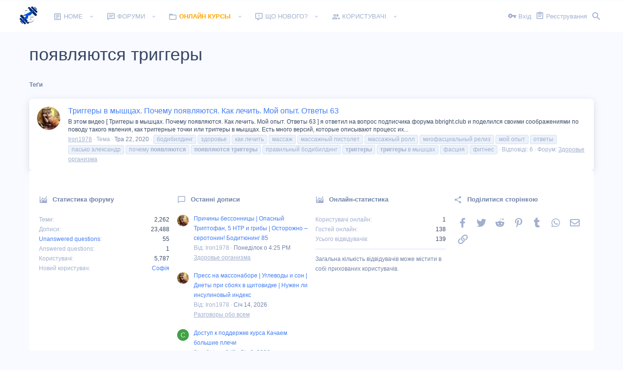

--- FILE ---
content_type: text/html; charset=utf-8
request_url: https://bbright.club/tags/pojavljajutsja-triggery/
body_size: 15596
content:
<!DOCTYPE html>









	
	





	
	


















	



















	











	































	



























	






	




































<html id="XF" lang="uk-UA" dir="LTR"
	  style="font-size: 62.5%;"
	  data-app="public"
	  data-template="tag_view"
	  data-container-key=""
	  data-content-key=""
	  data-logged-in="false"
	  data-cookie-prefix="xf_"
	  data-csrf="1769310872,7b743023ddc3a86fd3632020e247bdb8"
	  class="has-no-js template-tag_view  uix_page--fixed  uix_hasCrumbs"
	   data-run-jobs="">
	<head>
		<meta charset="utf-8" />
		<meta http-equiv="X-UA-Compatible" content="IE=Edge" />
		<meta name="viewport" content="width=device-width, initial-scale=1, viewport-fit=cover">

		

		
	<title>появляются триггеры | Правильный Бодибилдинг — Форум</title>


		

		
			
	
	
	<meta property="og:site_name" content="Правильный Бодибилдинг — Форум" />


		
		
			
	
	
	<meta property="og:type" content="website" />


		
		
			
	
	
	
		<meta property="og:title" content="появляются триггеры" />
		<meta property="twitter:title" content="появляются триггеры" />
	


		
		
		
			
	
	
	<meta property="og:url" content="https://bbright.club/tags/pojavljajutsja-triggery/" />


		
		

		
			<meta name="theme-color" content="#417df5" />
			<meta name="msapplication-TileColor" content="rgb(65, 125, 245)">
		

		
	

	


	<link rel="preload" href="/styles/fonts/fa/fa-regular-400.woff2?_v=5.14.0" as="font" type="font/woff2" crossorigin="anonymous" />


	<link rel="preload" href="/styles/fonts/fa/fa-solid-900.woff2?_v=5.14.0" as="font" type="font/woff2" crossorigin="anonymous" />


<link rel="preload" href="/styles/fonts/fa/fa-brands-400.woff2?_v=5.14.0" as="font" type="font/woff2" crossorigin="anonymous" />

	
		
	

	<link rel="stylesheet" href="/css.php?css=public%3Anormalize.css%2Cpublic%3Afa.css%2Cpublic%3Acore.less%2Cpublic%3Aapp.less&amp;s=15&amp;l=3&amp;d=1758466212&amp;k=ea51f44bc366997dfd2a245e0006363c63dcffa0" />

	
		
			<link rel="stylesheet" href="/styles/io/fonts/icons/material-icons/css/materialdesignicons.min.css" />	
		
	
	
	<link rel="stylesheet" href="/css.php?css=public%3Ashare_controls.less%2Cpublic%3Auix_extendedFooter.less%2Cpublic%3Auix_socialMedia.less%2Cpublic%3Aextra.less&amp;s=15&amp;l=3&amp;d=1758466212&amp;k=c9f3ac2ece13650afb8c7231a8b7a9c376adb9ea" />

	
	
		<script src="/js/xf/preamble.min.js?_v=3b3441de"></script>
	
	
	<meta name="apple-mobile-web-app-capable" content="yes">


		
			<link rel="icon" type="image/png" href="https://bbright.club/styles/io/images/favicon-32x32.png" sizes="32x32" />
		
		
		

		

		

	</head>

	<body data-template="tag_view">
		<style>
	.uix_headerContainer .p-navSticky.is-sticky {
		top: 0 !important;
	}

	

	
	

	
	
	
		
	

	

	
		
	

		
		
		.uix_mainTabBar {top: 0px !important;}
		.uix_stickyBodyElement:not(.offCanvasMenu) {
			top: 20px !important;
			min-height: calc(100vh - 20px) !important;
		}
		.uix_sidebarInner .uix_sidebar--scroller {margin-top: 20px;}
		.uix_sidebarInner {margin-top: -20px;}
		.p-body-sideNavInner .uix_sidebar--scroller {margin-top: 20px;}
		.p-body-sideNavInner {margin-top: -20px;}
		.uix_stickyCategoryStrips {top: 20px !important;}
		#XF .u-anchorTarget {
			height: 20px;
			margin-top: -20px;
		}
	
		

		
			@media (max-width: $uix_sidebarBreakpoint) {
		
				.p-sectionLinks {display: none;}

				

				.uix_mainTabBar {top: 0px !important;}
				.uix_stickyBodyElement:not(.offCanvasMenu) {
					top: 20px !important;
					min-height: calc(100vh - 20px) !important;
				}
				.uix_sidebarInner .uix_sidebar--scroller {margin-top: 20px;}
				.uix_sidebarInner {margin-top: -20px;}
				.p-body-sideNavInner .uix_sidebar--scroller {margin-top: 20px;}
				.p-body-sideNavInner {margin-top: -20px;}
				.uix_stickyCategoryStrips {top: 20px !important;}
				#XF .u-anchorTarget {
					height: 20px;
					margin-top: -20px;
				}

				
		
			}
		
	

	.uix_sidebarNav .uix_sidebar--scroller {max-height: calc(100vh - 20px);}
	
	
</style>




		<div id="jumpToTop"></div>

		

		<div class="uix_pageWrapper--fixed">
			<div class="p-pageWrapper" id="top">

				<div class="uix_headerContainer">
					<div class="uix_headerContainer--stickyFix"></div>
					
	
	



					

					

					
						
						
							<header class="p-header" id="header">
								<div class="p-header-inner">
									
						
							<div class="p-header-content">
								
									
										
	
	<div class="p-header-logo p-header-logo--image">
		<a class="uix_logo" href="/">
			
				<img src="/styles/io/images/bbright.png"
					 alt="Правильный Бодибилдинг — Форум"
					 srcset="/styles/io/images/bbright_big.png 2x" />
				
		</a>
		
			<a class="uix_logoSmall" href="/">
				<img src="/styles/io/images/uix-brandmark.png"
					 alt="Правильный Бодибилдинг — Форум"
					 />
			</a>
		
	</div>


									

									
										<div class="p-nav-opposite">
											
												
		
			
				
				
					<div class="p-navgroup p-discovery">
						
							
	

							
	
		
		
			<div class="uix_searchBar">
				<div class="uix_searchBarInner">
					<form action="/search/search" method="post" class="uix_searchForm" data-xf-init="quick-search">
						<a class="uix_search--close">
							<i class="fa--xf far fa-window-close uix_icon uix_icon--close" aria-hidden="true"></i>
						</a>
						<input type="text" class="input js-uix_syncValue uix_searchInput uix_searchDropdown__trigger" autocomplete="off" data-uixsync="search" name="keywords" placeholder="Пошук…" aria-label="Пошук" data-menu-autofocus="true" />
						<a href="/search/"
						   class="uix_search--settings u-ripple"
						   data-xf-key="/"
						   aria-label="Пошук"
						   aria-expanded="false"
						   aria-haspopup="true"
						   title="Пошук">
							<i class="fa--xf far fa-cog uix_icon uix_icon--settings" aria-hidden="true"></i>
						</a>
						<span class=" uix_searchIcon">
							<i class="fa--xf far fa-search uix_icon uix_icon--search" aria-hidden="true"></i>
						</span>
						<input type="hidden" name="_xfToken" value="1769310872,7b743023ddc3a86fd3632020e247bdb8" />
					</form>
				</div>

				
					<a class="uix_searchIconTrigger p-navgroup-link p-navgroup-link--iconic p-navgroup-link--search u-ripple"
					   aria-label="Пошук"
					   aria-expanded="false"
					   aria-haspopup="true"
					   title="Пошук">
						<i aria-hidden="true"></i>
					</a>
				

				
					<a href="/search/"
					   class="p-navgroup-link p-navgroup-link--iconic p-navgroup-link--search u-ripple js-uix_minimalSearch__target"
					   data-xf-click="menu"
					   aria-label="Пошук"
					   aria-expanded="false"
					   aria-haspopup="true"
					   title="Пошук">
						<i aria-hidden="true"></i>
					</a>
				

				<div class="menu menu--structural menu--wide" data-menu="menu" aria-hidden="true">
					<form action="/search/search" method="post"
						  class="menu-content"
						  data-xf-init="quick-search">
						<h3 class="menu-header">Пошук</h3>
						
						<div class="menu-row">
							
								<input type="text" class="input js-uix_syncValue" name="keywords" data-uixsync="search" placeholder="Пошук…" aria-label="Пошук" data-menu-autofocus="true" />
							
						</div>

						
						<div class="menu-row">
							<label class="iconic"><input type="checkbox"  name="c[title_only]" value="1" /><i aria-hidden="true"></i><span class="iconic-label">Шукати лише в заголовках</span></label>

						</div>
						
						<div class="menu-row">
							<div class="inputGroup">
								<span class="inputGroup-text" id="ctrl_search_menu_by_member">Від:</span>
								<input type="text" class="input" name="c[users]" data-xf-init="auto-complete" placeholder="Користувач" aria-labelledby="ctrl_search_menu_by_member" />
							</div>
						</div>
						<div class="menu-footer">
							<span class="menu-footer-controls">
								<button type="submit" class="button--primary button button--icon button--icon--search"><span class="button-text">Пошук</span></button>
								<a href="/search/" class="button"><span class="button-text">Розширений пошук…</span></a>
							</span>
						</div>

						<input type="hidden" name="_xfToken" value="1769310872,7b743023ddc3a86fd3632020e247bdb8" />
					</form>
				</div>


				<div class="menu menu--structural menu--wide uix_searchDropdown__menu" aria-hidden="true">
					<form action="/search/search" method="post"
						  class="menu-content"
						  data-xf-init="quick-search">
						
						
							<input name="keywords"
								   class="js-uix_syncValue"
								   data-uixsync="search"
								   placeholder="Пошук…"
								   aria-label="Пошук"
								   type="hidden" />
						

						
						<div class="menu-row">
							<label class="iconic"><input type="checkbox"  name="c[title_only]" value="1" /><i aria-hidden="true"></i><span class="iconic-label">Шукати лише в заголовках</span></label>

						</div>
						
						<div class="menu-row">
							<div class="inputGroup">
								<span class="inputGroup-text">Від:</span>
								<input class="input" name="c[users]" data-xf-init="auto-complete" placeholder="Користувач" />
							</div>
						</div>
						<div class="menu-footer">
							<span class="menu-footer-controls">
								<button type="submit" class="button--primary button button--icon button--icon--search"><span class="button-text">Пошук</span></button>
								<a href="/search/" class="button" rel="nofollow"><span class="button-text">Advanced…</span></a>
							</span>
						</div>

						<input type="hidden" name="_xfToken" value="1769310872,7b743023ddc3a86fd3632020e247bdb8" />
					</form>
				</div>
			</div>
		
	
	

						
					</div>
				
				
	

			
		
	
											
										</div>
									
								
							</div>
						
					
								</div>
							</header>
						
					
					

					
					
					

					
						
						<nav class="p-nav">
							<div class="p-nav-inner">
								
									
									
										
									
									<a class="p-nav-menuTrigger  badgeContainer" data-badge="0" data-xf-click="off-canvas" data-menu=".js-headerOffCanvasMenu" role="button" tabindex="0">
										<i aria-hidden="true"></i>
										<span class="p-nav-menuText">Меню</span>
									</a>
									
								

								
	
	<div class="p-header-logo p-header-logo--image">
		<a class="uix_logo" href="/">
			
				<img src="/styles/io/images/bbright.png"
					 alt="Правильный Бодибилдинг — Форум"
					 srcset="/styles/io/images/bbright_big.png 2x" />
				
		</a>
		
			<a class="uix_logoSmall" href="/">
				<img src="/styles/io/images/uix-brandmark.png"
					 alt="Правильный Бодибилдинг — Форум"
					 />
			</a>
		
	</div>



								
									
										<div class="p-nav-scroller hScroller" data-xf-init="h-scroller" data-auto-scroll=".p-navEl.is-selected">
											<div class="hScroller-scroll">
												<ul class="p-nav-list js-offCanvasNavSource">
													
														<li>
															
	<div class="p-navEl u-ripple " data-has-children="true">
		
			
				
	
	<a href="/"
			class="p-navEl-link p-navEl-link--splitMenu "
			
			
			data-nav-id="EWRporta"><span>Home</span></a>

				
					<a data-xf-key="1"
					   data-xf-click="menu"
					   data-menu-pos-ref="< .p-navEl"
					   class="p-navEl-splitTrigger"
					   role="button"
					   tabindex="0"
					   aria-label="Toggle expanded"
					   aria-expanded="false"
					   aria-haspopup="true">
					</a>
				
				
			
				
					<div class="menu menu--structural" data-menu="menu" aria-hidden="true">
						<div class="menu-content">
							
								
	
	
	<a href="/whats-new/"
			class="menu-linkRow u-indentDepth0 js-offCanvasCopy "
			
			
			data-nav-id="EWRporta_whatsnaw"><span>What's new</span></a>

	

							
								
	
	
	<a href="/whats-new/latest-activity"
			class="menu-linkRow u-indentDepth0 js-offCanvasCopy "
			 rel="nofollow"
			
			data-nav-id="EWRporta_latest"><span>Latest activity</span></a>

	

							
								
	
	
	<a href="/ewr-porta/authors/"
			class="menu-linkRow u-indentDepth0 js-offCanvasCopy "
			
			
			data-nav-id="EWRporta_authors"><span>Authors</span></a>

	

							
								
	
	
	<a href="https://bbright.club/pages/support/"
			class="menu-linkRow u-indentDepth0 js-offCanvasCopy "
			
			
			data-nav-id="support"><span>Контакты</span></a>

	

							
								
	
	
	<a href="https://bbright.club/pages/rules/"
			class="menu-linkRow u-indentDepth0 js-offCanvasCopy "
			
			
			data-nav-id="rules"><span>Правила</span></a>

	

							
						</div>
					</div>
				
			
			
			
		
			
	
</div>

														</li>
													
														<li>
															
	<div class="p-navEl u-ripple " data-has-children="true">
		
			
				
	
	<a href="/forum/"
			class="p-navEl-link p-navEl-link--splitMenu "
			
			
			data-nav-id="forums"><span>Форуми</span></a>

				
					<a data-xf-key="2"
					   data-xf-click="menu"
					   data-menu-pos-ref="< .p-navEl"
					   class="p-navEl-splitTrigger"
					   role="button"
					   tabindex="0"
					   aria-label="Toggle expanded"
					   aria-expanded="false"
					   aria-haspopup="true">
					</a>
				
				
			
				
					<div class="menu menu--structural" data-menu="menu" aria-hidden="true">
						<div class="menu-content">
							
								
	
	
	<a href="/whats-new/posts/"
			class="menu-linkRow u-indentDepth0 js-offCanvasCopy "
			
			
			data-nav-id="newPosts"><span>Нові дописи</span></a>

	

							
								
	
	
	<a href="/search/?type=post"
			class="menu-linkRow u-indentDepth0 js-offCanvasCopy "
			
			
			data-nav-id="searchForums"><span>Пошук дописів</span></a>

	

							
						</div>
					</div>
				
			
			
			
		
			
	
</div>

														</li>
													
														<li>
															
	<div class="p-navEl u-ripple " data-has-children="true">
		
			
				
	
	<a href="https://bbright.one/vsekursytrenirovokpasko"
			class="p-navEl-link p-navEl-link--splitMenu "
			
			
			data-nav-id="online"><span><font color="orange"> <strong>Онлайн курсы</strong></font></span></a>

				
					<a data-xf-key="3"
					   data-xf-click="menu"
					   data-menu-pos-ref="< .p-navEl"
					   class="p-navEl-splitTrigger"
					   role="button"
					   tabindex="0"
					   aria-label="Toggle expanded"
					   aria-expanded="false"
					   aria-haspopup="true">
					</a>
				
				
			
				
					<div class="menu menu--structural" data-menu="menu" aria-hidden="true">
						<div class="menu-content">
							
								
	
	
	<a href="https://bbright.one/"
			class="menu-linkRow u-indentDepth0 js-offCanvasCopy "
			
			
			data-nav-id="kniga"><span><font color="#006699"> <strong>Книга От чего растут мышцы на самом деле</strong></font></span></a>

	

							
								
	
	
	<a href="https://bbright.one/pereformat_2"
			class="menu-linkRow u-indentDepth0 js-offCanvasCopy "
			
			
			data-nav-id="pereformat_2"><span><font color="red"> <strong>Переформатирование 2.0</strong></font></span></a>

	

							
								
	
	
	<a href="https://bbright.one/ryvok_2"
			class="menu-linkRow u-indentDepth0 js-offCanvasCopy "
			
			
			data-nav-id="rivok2"><span><font color="#006459"> <strong>Рывок 2.0</strong></font></span></a>

	

							
								
	
	
	<a href="https://bbright.one/ukrainskaya_shkola_2"
			class="menu-linkRow u-indentDepth0 js-offCanvasCopy "
			
			
			data-nav-id="ukrainskaya_shkola_2"><span><font color="#006459"> <strong>Украинская школа 2.0</strong></font></span></a>

	

							
								
	
	
	<a href="https://bbright.one/transformation2"
			class="menu-linkRow u-indentDepth0 js-offCanvasCopy "
			
			
			data-nav-id="transformation2"><span><font color="#cc0033"> <strong>Трансформация 2.0</strong></font></span></a>

	

							
								
	
	
	<a href="https://bbright.one/home_training"
			class="menu-linkRow u-indentDepth0 js-offCanvasCopy "
			
			
			data-nav-id="home_training"><span><font color="39224F"> <strong>Домашняя качалка</strong></font></span></a>

	

							
								
	
	
	<a href="https://bbright.one/biceps_triceps"
			class="menu-linkRow u-indentDepth0 js-offCanvasCopy "
			
			
			data-nav-id="biceps_triceps"><span><font color="#ff8d00"> <strong>Бицепс и трицепс</strong></font></span></a>

	

							
								
	
	
	<a href="https://bbright.one/golen"
			class="menu-linkRow u-indentDepth0 js-offCanvasCopy "
			
			
			data-nav-id="golen"><span><font color="#0066cc"> <strong>Как накачать Голень</strong></font></span></a>

	

							
								
	
	
	<a href="https://bbright.one/kachaemplechi"
			class="menu-linkRow u-indentDepth0 js-offCanvasCopy "
			
			
			data-nav-id="kachaemplechi"><span><font color="#009933"> <strong>Качаем плечи</strong></font></span></a>

	

							
								
	
	
	<a href="https://bbright.one/spin-on"
			class="menu-linkRow u-indentDepth0 js-offCanvasCopy "
			
			
			data-nav-id="spin_on"><span><font color="red"> <strong>СПИН-ON</strong></font></span></a>

	

							
								
	
	
	<a href="https://bbright.one/pravilnoe_pitanie"
			class="menu-linkRow u-indentDepth0 js-offCanvasCopy "
			
			
			data-nav-id="pravilnoe_pitanie"><span><font color="20495e"> <strong>Правильное питание</strong></font></span></a>

	

							
								
	
	
	<a href="https://bbright.one/neuromuscular_system"
			class="menu-linkRow u-indentDepth0 js-offCanvasCopy "
			
			
			data-nav-id="neuromuscular_system"><span><font color="20495e"> <strong>Семинар Нейромышечная система</strong></font></span></a>

	

							
								
	
	
	<a href="https://bbright.one/stroinyshka"
			class="menu-linkRow u-indentDepth0 js-offCanvasCopy "
			
			
			data-nav-id="stroinyshka"><span><font color="#cc33ff"> <strong>Стройняшка для девушек</strong></font></span></a>

	

							
								
	
	
	<a href="https://bbright.one/pop_art"
			class="menu-linkRow u-indentDepth0 js-offCanvasCopy "
			
			
			data-nav-id="pop_art"><span><font color="#cc33ff"> <strong>ПОП-АРТ. Формируем красивые ягодицы</strong></font></span></a>

	

							
						</div>
					</div>
				
			
			
			
		
			
	
</div>

														</li>
													
														<li>
															
	<div class="p-navEl u-ripple " data-has-children="true">
		
			
				
	
	<a href="/whats-new/"
			class="p-navEl-link p-navEl-link--splitMenu "
			
			
			data-nav-id="whatsNew"><span>Що нового?</span></a>

				
					<a data-xf-key="4"
					   data-xf-click="menu"
					   data-menu-pos-ref="< .p-navEl"
					   class="p-navEl-splitTrigger"
					   role="button"
					   tabindex="0"
					   aria-label="Toggle expanded"
					   aria-expanded="false"
					   aria-haspopup="true">
					</a>
				
				
			
				
					<div class="menu menu--structural" data-menu="menu" aria-hidden="true">
						<div class="menu-content">
							
								
	
	
	<a href="/whats-new/posts/"
			class="menu-linkRow u-indentDepth0 js-offCanvasCopy "
			 rel="nofollow"
			
			data-nav-id="whatsNewPosts"><span>Нові дописи</span></a>

	

							
								
	
	
	<a href="/whats-new/profile-posts/"
			class="menu-linkRow u-indentDepth0 js-offCanvasCopy "
			 rel="nofollow"
			
			data-nav-id="whatsNewProfilePosts"><span>Нові записи профілів</span></a>

	

							
								
	
	
	<a href="/whats-new/latest-activity"
			class="menu-linkRow u-indentDepth0 js-offCanvasCopy "
			 rel="nofollow"
			
			data-nav-id="latestActivity"><span>Остання активність</span></a>

	

							
								
	
	
	<a href="/whats-new/thread-ratings/"
			class="menu-linkRow u-indentDepth0 js-offCanvasCopy "
			 rel="nofollow"
			
			data-nav-id="BRATR_newThreadRatings"><span>New Thread Ratings</span></a>

	

							
						</div>
					</div>
				
			
			
			
		
			
	
</div>

														</li>
													
														<li>
															
	<div class="p-navEl u-ripple " data-has-children="true">
		
			
				
	
	<a href="/members/"
			class="p-navEl-link p-navEl-link--splitMenu "
			
			
			data-nav-id="members"><span>Користувачі</span></a>

				
					<a data-xf-key="5"
					   data-xf-click="menu"
					   data-menu-pos-ref="< .p-navEl"
					   class="p-navEl-splitTrigger"
					   role="button"
					   tabindex="0"
					   aria-label="Toggle expanded"
					   aria-expanded="false"
					   aria-haspopup="true">
					</a>
				
				
			
				
					<div class="menu menu--structural" data-menu="menu" aria-hidden="true">
						<div class="menu-content">
							
								
	
	
	<a href="/online/"
			class="menu-linkRow u-indentDepth0 js-offCanvasCopy "
			
			
			data-nav-id="currentVisitors"><span>Поточні відвідувачі</span></a>

	

							
								
	
	
	<a href="/whats-new/profile-posts/"
			class="menu-linkRow u-indentDepth0 js-offCanvasCopy "
			 rel="nofollow"
			
			data-nav-id="newProfilePosts"><span>Нові записи профілів</span></a>

	

							
								
	
	
	<a href="/search/?type=profile_post"
			class="menu-linkRow u-indentDepth0 js-offCanvasCopy "
			
			
			data-nav-id="searchProfilePosts"><span>Пошук записів профілів</span></a>

	

							
						</div>
					</div>
				
			
			
			
		
			
	
</div>

														</li>
													
												</ul>
											</div>
										</div>
									

									
										<div class="uix_activeNavTitle">
											<span>
												
												
											</span>
										</div>
									
								

								
	


								
									<div class="p-nav-opposite">
										
											
		
			
				
					<div class="p-navgroup p-account p-navgroup--guest">
						
							
								
	
		
		
	
		
			<a href="/login/" class="p-navgroup-link p-navgroup-link--textual p-navgroup-link--logIn" data-xf-click="menu">
				<i></i>
				<span class="p-navgroup-linkText">Вхід</span>
			</a>
			<div class="menu menu--structural menu--medium" data-menu="menu" aria-hidden="true" data-href="/login/"></div>
		
	
	
		
			<a href="/register/" class="p-navgroup-link u-ripple p-navgroup-link--textual p-navgroup-link--register" data-xf-click="overlay" data-follow-redirects="on">
				<i></i>
				<span class="p-navgroup-linkText">Реєстрування</span>
			</a>
		
	

	

							
						
					</div>
				
				
					<div class="p-navgroup p-discovery">
						
							
	
		
	

							
	
		
		
			<div class="uix_searchBar">
				<div class="uix_searchBarInner">
					<form action="/search/search" method="post" class="uix_searchForm" data-xf-init="quick-search">
						<a class="uix_search--close">
							<i class="fa--xf far fa-window-close uix_icon uix_icon--close" aria-hidden="true"></i>
						</a>
						<input type="text" class="input js-uix_syncValue uix_searchInput uix_searchDropdown__trigger" autocomplete="off" data-uixsync="search" name="keywords" placeholder="Пошук…" aria-label="Пошук" data-menu-autofocus="true" />
						<a href="/search/"
						   class="uix_search--settings u-ripple"
						   data-xf-key="/"
						   aria-label="Пошук"
						   aria-expanded="false"
						   aria-haspopup="true"
						   title="Пошук">
							<i class="fa--xf far fa-cog uix_icon uix_icon--settings" aria-hidden="true"></i>
						</a>
						<span class=" uix_searchIcon">
							<i class="fa--xf far fa-search uix_icon uix_icon--search" aria-hidden="true"></i>
						</span>
						<input type="hidden" name="_xfToken" value="1769310872,7b743023ddc3a86fd3632020e247bdb8" />
					</form>
				</div>

				
					<a class="uix_searchIconTrigger p-navgroup-link p-navgroup-link--iconic p-navgroup-link--search u-ripple"
					   aria-label="Пошук"
					   aria-expanded="false"
					   aria-haspopup="true"
					   title="Пошук">
						<i aria-hidden="true"></i>
					</a>
				

				
					<a href="/search/"
					   class="p-navgroup-link p-navgroup-link--iconic p-navgroup-link--search u-ripple js-uix_minimalSearch__target"
					   data-xf-click="menu"
					   aria-label="Пошук"
					   aria-expanded="false"
					   aria-haspopup="true"
					   title="Пошук">
						<i aria-hidden="true"></i>
					</a>
				

				<div class="menu menu--structural menu--wide" data-menu="menu" aria-hidden="true">
					<form action="/search/search" method="post"
						  class="menu-content"
						  data-xf-init="quick-search">
						<h3 class="menu-header">Пошук</h3>
						
						<div class="menu-row">
							
								<input type="text" class="input js-uix_syncValue" name="keywords" data-uixsync="search" placeholder="Пошук…" aria-label="Пошук" data-menu-autofocus="true" />
							
						</div>

						
						<div class="menu-row">
							<label class="iconic"><input type="checkbox"  name="c[title_only]" value="1" /><i aria-hidden="true"></i><span class="iconic-label">Шукати лише в заголовках</span></label>

						</div>
						
						<div class="menu-row">
							<div class="inputGroup">
								<span class="inputGroup-text" id="ctrl_search_menu_by_member">Від:</span>
								<input type="text" class="input" name="c[users]" data-xf-init="auto-complete" placeholder="Користувач" aria-labelledby="ctrl_search_menu_by_member" />
							</div>
						</div>
						<div class="menu-footer">
							<span class="menu-footer-controls">
								<button type="submit" class="button--primary button button--icon button--icon--search"><span class="button-text">Пошук</span></button>
								<a href="/search/" class="button"><span class="button-text">Розширений пошук…</span></a>
							</span>
						</div>

						<input type="hidden" name="_xfToken" value="1769310872,7b743023ddc3a86fd3632020e247bdb8" />
					</form>
				</div>


				<div class="menu menu--structural menu--wide uix_searchDropdown__menu" aria-hidden="true">
					<form action="/search/search" method="post"
						  class="menu-content"
						  data-xf-init="quick-search">
						
						
							<input name="keywords"
								   class="js-uix_syncValue"
								   data-uixsync="search"
								   placeholder="Пошук…"
								   aria-label="Пошук"
								   type="hidden" />
						

						
						<div class="menu-row">
							<label class="iconic"><input type="checkbox"  name="c[title_only]" value="1" /><i aria-hidden="true"></i><span class="iconic-label">Шукати лише в заголовках</span></label>

						</div>
						
						<div class="menu-row">
							<div class="inputGroup">
								<span class="inputGroup-text">Від:</span>
								<input class="input" name="c[users]" data-xf-init="auto-complete" placeholder="Користувач" />
							</div>
						</div>
						<div class="menu-footer">
							<span class="menu-footer-controls">
								<button type="submit" class="button--primary button button--icon button--icon--search"><span class="button-text">Пошук</span></button>
								<a href="/search/" class="button" rel="nofollow"><span class="button-text">Advanced…</span></a>
							</span>
						</div>

						<input type="hidden" name="_xfToken" value="1769310872,7b743023ddc3a86fd3632020e247bdb8" />
					</form>
				</div>
			</div>
		
	
	

						
					</div>
				
				
	

			
		
	
											
	
		
	

	

										
									</div>
								
							</div>
							
						</nav>
					
						
		
			<div class="p-sectionLinks p-sectionLinks--empty"></div>
		
	
					

					

					
	

					
	

					
	

					
	

					
				</div>

				
				<div class="offCanvasMenu offCanvasMenu--nav js-headerOffCanvasMenu" data-menu="menu" aria-hidden="true" data-ocm-builder="navigation">
					<div class="offCanvasMenu-backdrop" data-menu-close="true"></div>
					<div class="offCanvasMenu-content">
						
						<div class="sidePanel sidePanel--nav sidePanel--visitor">
	<div class="sidePanel__tabPanels">
		
		<div data-content="navigation" class="is-active sidePanel__tabPanel js-navigationTabPanel">
			
							<div class="offCanvasMenu-header">
								Меню
								<a class="offCanvasMenu-closer" data-menu-close="true" role="button" tabindex="0" aria-label="Закрити"></a>
							</div>
							
							<div class="js-offCanvasNavTarget"></div>
							
							
						
		</div>
		
		
		
	</div>
</div>

						
					</div>
				</div>

				

				
	
		
	
		
			<div class="p-body-header">
				<div class="pageContent">
					
						
							<div class="uix_headerInner">
								
									
										<div class="p-title ">
											
												
													<h1 class="p-title-value">появляются триггеры</h1>
												
											
										</div>
									

									
								
							</div>
						
						
					
				</div>
			</div>
		
	

	


				<div class="p-body">

					

					<div class="p-body-inner ">
						
						<!--XF:EXTRA_OUTPUT-->

						
	
		
	
		

		
	

	


						
	


						
	


						
	
		
	
	
	
		<div class="breadcrumb block ">
			<div class="pageContent">
				
					
						
							<ul class="p-breadcrumbs "
								itemscope itemtype="https://schema.org/BreadcrumbList">
								
									
		

		
		

		
		
			
			
	<li itemprop="itemListElement" itemscope itemtype="https://schema.org/ListItem">
		<a href="/tags/" itemprop="item">
			
				<span itemprop="name">Теґи</span>
			
		</a>
		<meta itemprop="position" content="1" />
	</li>

		
	
								
							</ul>
						
					
				
			</div>
		</div>
	

	

	


						
	


						
	<noscript><div class="blockMessage blockMessage--important blockMessage--iconic u-noJsOnly">JavaScript вимкнений. Щоби повноцінно використовувати наш сайт, увімкніть JavaScript у своєму веб-переглядачі.</div></noscript>

						
	<div class="blockMessage blockMessage--important blockMessage--iconic js-browserWarning" style="display: none">Ви використовуєте застарілий веб-переглядач. Цей і інші сайти можуть показуватися в ньому некоректно.<br />Вам потрібно оновити веб-переглядач або спробувати використати <a href="https://www.google.com/chrome/browser/" target="_blank" rel="noopener">інший</a>.</div>


						<div uix_component="MainContainer" class="uix_contentWrapper">

							
	


							
							
	

							
	

							
	

							
	


							<div class="p-body-main  ">

								

								
	

								<div uix_component="MainContent" class="p-body-content">
									<!-- ABOVE MAIN CONTENT -->
									
	

									
	

									
	

									
	

									
	

									<div class="p-body-pageContent">
										
	

										
	

										
	

										
	

										
	

										





<div class="block" data-xf-init="" data-type="" data-href="/inline-mod/">
	

	<div class="block-container">
		<ol class="block-body">
			
				<li class="block-row block-row--separated  js-inlineModContainer" data-author="Iron1978">
	<div class="contentRow ">
		<span class="contentRow-figure">
			<a href="/members/iron1978.5/" class="avatar avatar--s" data-user-id="5" data-xf-init="member-tooltip">
			<img src="/data/avatars/s/0/5.jpg?1661506146" srcset="/data/avatars/m/0/5.jpg?1661506146 2x" alt="Iron1978" class="avatar-u5-s" width="48" height="48" loading="lazy" /> 
		</a>
		</span>
		<div class="contentRow-main">
			<h3 class="contentRow-title">
				<a href="/threads/triggery-v-myshcax-pochemu-pojavljajutsja-kak-lechit-moj-opyt-otvety-63.1714/">Триггеры в мышцах. Почему появляются. Как лечить. Мой опыт. Ответы 63</a>
			
</h3>

			<div class="contentRow-snippet">В этом видео [ Триггеры в мышцах. Почему появляются. Как лечить. Мой опыт. Ответы 63  ] я ответил на вопрос подписчика форума bbright.club и поделился своими соображениями по поводу такого явления, как триггерные точки или триггеры в мышцах. Есть много версий, которые описывают процесс их...</div>

			<div class="contentRow-minor contentRow-minor--hideLinks">
				<ul class="listInline listInline--bullet">
					
					<li><a href="/members/iron1978.5/" class="username " dir="auto" itemprop="name" data-user-id="5" data-xf-init="member-tooltip"><span class="username--staff username--moderator username--admin">Iron1978</span></a></li>
					<li>Тема</li>
					<li><time  class="u-dt" dir="auto" datetime="2020-05-22T19:11:27+0100" data-time="1590171087" data-date-string="Тра 22, 2020" data-time-string="7:11 PM" title="Тра 22, 2020 о 7:11 PM">Тра 22, 2020</time></li>
					
						<li>
							

	
		
			<span class="tagItem tagItem--tag_bodibilding" dir="auto">
				бодибилдинг
			</span>
		
			<span class="tagItem tagItem--tag_zdorove" dir="auto">
				здоровье
			</span>
		
			<span class="tagItem tagItem--tag_kak-lechit" dir="auto">
				как лечить
			</span>
		
			<span class="tagItem tagItem--tag_massazh" dir="auto">
				массаж
			</span>
		
			<span class="tagItem tagItem--tag_massazhnyj-pistolet" dir="auto">
				массажный пистолет
			</span>
		
			<span class="tagItem tagItem--tag_massazhnyj-roll" dir="auto">
				массажный ролл
			</span>
		
			<span class="tagItem tagItem--tag_miofascialnyj-reliz" dir="auto">
				миофасциальный релиз
			</span>
		
			<span class="tagItem tagItem--tag_moj-opyt" dir="auto">
				мой опыт
			</span>
		
			<span class="tagItem tagItem--tag_otvety" dir="auto">
				ответы
			</span>
		
			<span class="tagItem tagItem--tag_pasko-aleksandr" dir="auto">
				пасько александр
			</span>
		
			<span class="tagItem tagItem--tag_pochemu-pojavljajutsja" dir="auto">
				почему <em class="textHighlight">появляются</em>
			</span>
		
			<span class="tagItem tagItem--tag_pojavljajutsja-triggery" dir="auto">
				<em class="textHighlight">появляются</em> <em class="textHighlight">триггеры</em>
			</span>
		
			<span class="tagItem tagItem--tag_pravilnyj-bodibilding" dir="auto">
				правильный бодибилдинг
			</span>
		
			<span class="tagItem tagItem--tag_triggery" dir="auto">
				<em class="textHighlight">триггеры</em>
			</span>
		
			<span class="tagItem tagItem--tag_triggery-v-myshcax" dir="auto">
				<em class="textHighlight">триггеры</em> в мышцах
			</span>
		
			<span class="tagItem tagItem--tag_fascija" dir="auto">
				фасция
			</span>
		
			<span class="tagItem tagItem--tag_fitnes" dir="auto">
				фитнес
			</span>
		
	

						</li>
					
					<li>Відповіді: 6</li>
					<li>Форум: <a href="/forum/zdorove-organizma.126/">Здоровье организма</a></li>
				</ul>
			</div>
		</div>
	</div>
</li>
			
		</ol>
	</div>
	
</div>
										
	

									</div>
									<!-- BELOW MAIN CONTENT -->
									
									
	

								</div>

								
	
		
	

	

							</div>
							
	

						</div>
						
	
		
	

	

						
	
		
	<footer class="p-footer" id="footer">

		
			
<div class="uix_extendedFooter">
	<div class="pageContent">
		<div class="uix_extendedFooterRow">
			
			
				<div class="block" data-widget-id="11" data-widget-key="footer_forumStatistics" data-widget-definition="forum_statistics">
	<div class="block-container">
		<h3 class="block-minorHeader">Статистика форуму</h3>
		<div class="block-body block-row">
			<dl class="pairs pairs--justified">
				<dt>Теми</dt>
				<dd>2,262</dd>
			</dl>

			<dl class="pairs pairs--justified">
				<dt>Дописи</dt>
				<dd>23,488</dd>
			</dl> 

	<dl class="pairs pairs--justified">
		<dt><a href="/whats-new/posts/?unansweredquestions=1">Unanswered questions</a></dt>
		<dd>55</dd>
	</dl>


	<dl class="pairs pairs--justified">
		<dt>Answered questions</dt>
		<dd>1</dd>
	</dl>


			<dl class="pairs pairs--justified">
				<dt>Користувачі</dt>
				<dd>5,787</dd>
			</dl>

			<dl class="pairs pairs--justified">
				<dt>Новий користувач</dt>
				<dd><a href="/members/sofija.13457/" class="username " dir="auto" itemprop="name" data-user-id="13457" data-xf-init="member-tooltip">Софія</a></dd>
			</dl>
		</div>
	</div>
</div>

	<div class="block" data-widget-id="12" data-widget-key="footer_newPosts" data-widget-definition="new_posts">
		<div class="block-container">
			
				<h3 class="block-minorHeader">
					<a href="/whats-new/posts/?skip=1" rel="nofollow">Останні дописи</a>
				</h3>
				<ul class="block-body">
					
						
							<li class="block-row">
								
	<div class="contentRow">
		<div class="contentRow-figure">
			<a href="/members/iron1978.5/" class="avatar avatar--xxs" data-user-id="5" data-xf-init="member-tooltip">
			<img src="/data/avatars/s/0/5.jpg?1661506146"  alt="Iron1978" class="avatar-u5-s" width="48" height="48" loading="lazy" /> 
		</a>
		</div>
		<div class="contentRow-main contentRow-main--close">
			
				<a href="/threads/prichiny-bessonnicy-opasnyj-triptofan-5-htp-i-griby-ostorozhno-serotonin-boditjuning-85.2742/post-25513">Причины бессонницы | Опасный Триптофан, 5 HTP и грибы | Осторожно – серотонин! Бодитюнинг 85</a>
			

			<div class="contentRow-minor contentRow-minor--hideLinks">
				<ul class="listInline listInline--bullet">
					<li>Від: Iron1978</li>
					<li><time  class="u-dt" dir="auto" datetime="2026-01-19T16:25:32+0000" data-time="1768839932" data-date-string="Січ 19, 2026" data-time-string="4:25 PM" title="Січ 19, 2026 о 4:25 PM">Понеділок о 4:25 PM</time></li>
				</ul>
			</div>
			<div class="contentRow-minor contentRow-minor--hideLinks">
				<a href="/forum/zdorove-organizma.126/">Здоровье организма</a>
			</div>
		</div>
	</div>

							</li>
						
							<li class="block-row">
								
	<div class="contentRow">
		<div class="contentRow-figure">
			<a href="/members/iron1978.5/" class="avatar avatar--xxs" data-user-id="5" data-xf-init="member-tooltip">
			<img src="/data/avatars/s/0/5.jpg?1661506146"  alt="Iron1978" class="avatar-u5-s" width="48" height="48" loading="lazy" /> 
		</a>
		</div>
		<div class="contentRow-main contentRow-main--close">
			
				<a href="/threads/press-na-massonabore-uglevody-i-son-diety-pri-sbojax-v-schitovidke-nuzhen-li-insulinovyj-indeks.2741/post-25512">Пресс на массонаборе | Углеводы и сон | Диеты при сбоях в щитовидке | Нужен ли инсулиновый индекс</a>
			

			<div class="contentRow-minor contentRow-minor--hideLinks">
				<ul class="listInline listInline--bullet">
					<li>Від: Iron1978</li>
					<li><time  class="u-dt" dir="auto" datetime="2026-01-14T15:47:32+0000" data-time="1768405652" data-date-string="Січ 14, 2026" data-time-string="3:47 PM" title="Січ 14, 2026 о 3:47 PM">Січ 14, 2026</time></li>
				</ul>
			</div>
			<div class="contentRow-minor contentRow-minor--hideLinks">
				<a href="/forum/razgovory-obo-vsem.82/">Разговоры обо всем</a>
			</div>
		</div>
	</div>

							</li>
						
							<li class="block-row">
								
	<div class="contentRow">
		<div class="contentRow-figure">
			<a href="/members/calves-547.7726/" class="avatar avatar--xxs avatar--default avatar--default--dynamic" data-user-id="7726" data-xf-init="member-tooltip" style="background-color: #43a047; color: #b9f6ca">
			<span class="avatar-u7726-s">C</span> 
		</a>
		</div>
		<div class="contentRow-main contentRow-main--close">
			
				<a href="/threads/dostup-k-podderzhke-kursa-kachaem-bolshie-plechi.2273/post-25505">Доступ к поддержке курса Качаем большие плечи</a>
			

			<div class="contentRow-minor contentRow-minor--hideLinks">
				<ul class="listInline listInline--bullet">
					<li>Від: Calves 547</li>
					<li><time  class="u-dt" dir="auto" datetime="2026-01-09T19:44:31+0000" data-time="1767987871" data-date-string="Січ 9, 2026" data-time-string="7:44 PM" title="Січ 9, 2026 о 7:44 PM">Січ 9, 2026</time></li>
				</ul>
			</div>
			<div class="contentRow-minor contentRow-minor--hideLinks">
				<a href="/forum/instrukcija-k-zapusku-kursov-i-dostupu.135/">Инструкция к запуску курсов и доступу</a>
			</div>
		</div>
	</div>

							</li>
						
					
				</ul>
			
		</div>
	</div>

<div class="block" data-widget-id="13" data-widget-key="footer_onlineStatistics" data-widget-definition="online_statistics">
	<div class="block-container">
		<h3 class="block-minorHeader">Онлайн-статистика</h3>
		<div class="block-body block-row">
			<dl class="pairs pairs--justified">
				<dt>Користувачі онлайн</dt>
				<dd>1</dd>
			</dl>

			<dl class="pairs pairs--justified">
				<dt>Гостей онлайн</dt>
				<dd>138</dd>
			</dl>

			<dl class="pairs pairs--justified">
				<dt>Усього відвідувачів</dt>
				<dd>139</dd>
			</dl>
		</div>
		<div class="block-footer">
			Загальна кількість відвідувачів може містити в собі прихованих користувачів.
		</div>
	</div>
</div>

	<div class="block" data-widget-id="14" data-widget-key="footer_sharePage" data-widget-definition="share_page">
		<div class="block-container">
			<h3 class="block-minorHeader">Поділитися сторінкою</h3>
			<div class="block-body block-row" style="text-align: center;">
				
					
							

	
		

		<div class="shareButtons shareButtons--iconic" data-xf-init="share-buttons" data-page-url="" data-page-title="" data-page-desc="" data-page-image="">
			

			<div class="shareButtons-buttons">
				
					
						<a class="shareButtons-button shareButtons-button--brand shareButtons-button--facebook" data-href="https://www.facebook.com/sharer.php?u={url}">
							<i aria-hidden="true"></i>
							<span>Facebook</span>
						</a>
					

					
						<a class="shareButtons-button shareButtons-button--brand shareButtons-button--twitter" data-href="https://twitter.com/intent/tweet?url={url}&amp;text={title}">
							<i aria-hidden="true"></i>
							<span>Twitter</span>
						</a>
					

					
						<a class="shareButtons-button shareButtons-button--brand shareButtons-button--reddit" data-href="https://reddit.com/submit?url={url}&amp;title={title}">
							<i aria-hidden="true"></i>
							<span>Reddit</span>
						</a>
					

					
						<a class="shareButtons-button shareButtons-button--brand shareButtons-button--pinterest" data-href="https://pinterest.com/pin/create/bookmarklet/?url={url}&amp;description={title}&amp;media={image}">
							<i aria-hidden="true"></i>
							<span>Pinterest</span>
						</a>
					

					
						<a class="shareButtons-button shareButtons-button--brand shareButtons-button--tumblr" data-href="https://www.tumblr.com/widgets/share/tool?canonicalUrl={url}&amp;title={title}">
							<i aria-hidden="true"></i>
							<span>Tumblr</span>
						</a>
					

					
						<a class="shareButtons-button shareButtons-button--brand shareButtons-button--whatsApp" data-href="https://api.whatsapp.com/send?text={title}&nbsp;{url}">
							<i aria-hidden="true"></i>
							<span>WhatsApp</span>
						</a>
					

					
						<a class="shareButtons-button shareButtons-button--email" data-href="mailto:?subject={title}&amp;body={url}">
							<i aria-hidden="true"></i>
							<span>Електронна пошта</span>
						</a>
					

					
						<a class="shareButtons-button shareButtons-button--share is-hidden"
							data-xf-init="web-share"
							data-title="" data-text="" data-url=""
							data-hide=".shareButtons-button:not(.shareButtons-button--share)">

							<i aria-hidden="true"></i>
							<span>Поділитися</span>
						</a>
					

					
						<a class="shareButtons-button shareButtons-button--link is-hidden" data-clipboard="{url}">
							<i aria-hidden="true"></i>
							<span>Посилання</span>
						</a>
					
				
			</div>
		</div>
	

					
				
			</div>
		</div>
	</div>


			
		</div>
	</div>
</div>

		

		<div class="p-footer-inner">
			<div class="pageContent">
				<div class="p-footer-row">
					
						<div class="p-footer-row-main">
							<ul class="p-footer-linkList p-footer-choosers">
								
									
										<li><a id="uix_widthToggle--trigger" data-xf-init="tooltip" title="Toggle width" rel="nofollow"><i class="fa--xf far fa-compress-alt uix_icon uix_icon--collapse" aria-hidden="true"></i></a></li>
									
									
									
										<li><a href="/misc/language" data-xf-click="overlay" data-xf-init="tooltip" title="Вибір мови" rel="nofollow"><i class="fa fa-globe" aria-hidden="true"></i> Украинский</a></li>
									
								
							</ul>
						</div>
					
				</div>
				<div class="p-footer-row-opposite">
					<ul class="p-footer-linkList">
						
							
								<li><a href="/misc/contact" data-xf-click="overlay">Зворотний зв'язок</a></li>
							
						

						
							<li><a href="/help/terms/">Умови і правила</a></li>
						

						
							<li><a href="/help/privacy-policy/">Політика конфіденційності</a></li>
						

						
							<li><a href="/help/">Допомога</a></li>
						

						<li><a href="#top" title="Угорі" data-xf-click="scroll-to"><i class="fa fa-arrow-up" aria-hidden="true"></i></a></li>

						<li><a href="/forum/-/index.rss" target="_blank" class="p-footer-rssLink" title="RSS"><span aria-hidden="true"><i class="fa fa-rss"></i><span class="u-srOnly">RSS</span></span></a></li>
					</ul>
				</div>
			</div>
		</div>

		<div class="p-footer-copyrightRow">
			<div class="pageContent">
				<div class="uix_copyrightBlock">
					

					
				</div>
				
				
	
		
	
<ul class="uix_socialMedia">
	

	

	

	

	

	

	

	

	

	

	

	

	

	

	
</ul>

	

			</div>
		</div>
	</footer>

	

					</div>
				</div>

				
	


				
					<div class="uix_fabBar uix_fabBar--active">
						
							
								<div class="u-scrollButtons js-scrollButtons" data-trigger-type="both">
									<a href="#top" class="button--scroll ripple-JsOnly button" data-xf-click="scroll-to"><span class="button-text"><i class="fa--xf far fa-arrow-up" aria-hidden="true"></i><span class="u-srOnly">Угорі</span></span></a>
									
										<a href="#footer" class="button--scroll ripple-JsOnly button" data-xf-click="scroll-to"><span class="button-text"><i class="fa--xf far fa-arrow-down" aria-hidden="true"></i><span class="u-srOnly">Унизу</span></span></a>
									
								</div>
							
							
						
					</div>
				
				
				
					
	

				
			</div>
		</div>

		<div class="u-bottomFixer js-bottomFixTarget">
			
			
		</div>

		<script>
	if (typeof (window.themehouse) !== 'object') {
		window.themehouse = {};
	}
	if (typeof (window.themehouse.settings) !== 'object') {
		window.themehouse.settings = {};
	}
	window.themehouse.settings = {
		common: {
			'20180112': {
				init: false,
			},
		},
		data: {
			version: '2.1.7.0.0',
			jsVersion: 'No JS Files',
			templateVersion: '2.1.2.0_Release',
			betaMode: 0,
			theme: '',
			url: 'https://bbright.club/',
			user: '0',
		},
		inputSync: {},
		minimalSearch: {
			breakpoint: "10000",
			dropdownBreakpoint: "10000",
		},
		sidebar: {
            enabled: '1',
			link: '/uix/toggle-sidebar.json?t=1769310872%2C7b743023ddc3a86fd3632020e247bdb8',
            state: '',
		},
        sidebarNav: {
            enabled: '',
			link: '/uix/toggle-sidebar-navigation.json?t=1769310872%2C7b743023ddc3a86fd3632020e247bdb8',
            state: '',
		},
		fab: {
			enabled: 1,
		},
		checkRadius: {
			enabled: 0,
			selectors: '.p-footer-inner, .uix_extendedFooter, .p-nav, .p-sectionLinks, .p-staffBar, .p-header, #wpadminbar',
		},
		nodes: {
			enabled: 1,
		},
        nodesCollapse: {
            enabled: '1',
			link: '/uix/toggle-category.json?t=1769310872%2C7b743023ddc3a86fd3632020e247bdb8',
			state: '',
        },
		widthToggle: {
			enabled: '1',
			link: '/uix/toggle-width.json?t=1769310872%2C7b743023ddc3a86fd3632020e247bdb8',
			state: 'fixed',
		},
	}

	window.document.addEventListener('DOMContentLoaded', function() {
		
			try {
			   window.themehouse.common['20180112'].init();
			} catch(e) {
			   console.log('Error caught', e);
			}
		


		var jsVersionPrefix = 'No JS Files';
		if (typeof(window.themehouse.settings.data.jsVersion) === 'string') {
			var jsVersionSplit = window.themehouse.settings.data.jsVersion.split('_');
			if (jsVersionSplit.length) {
				jsVersionPrefix = jsVersionSplit[0];
			}
		}
		var templateVersionPrefix = 'No JS Template Version';
		if (typeof(window.themehouse.settings.data.templateVersion) === 'string') {
			var templateVersionSplit = window.themehouse.settings.data.templateVersion.split('_');
			if (templateVersionSplit.length) {
				templateVersionPrefix = templateVersionSplit[0];
			}
		}
		if (jsVersionPrefix !== templateVersionPrefix) {
			var splitFileVersion = jsVersionPrefix.split('.');
			var splitTemplateVersion = templateVersionPrefix.split('.');
			console.log('version mismatch', jsVersionPrefix, templateVersionPrefix);
		}

	});
</script>

		
	<script src="/js/vendor/jquery/jquery-3.5.1.min.js?_v=3b3441de"></script>
	<script src="/js/vendor/vendor-compiled.js?_v=3b3441de"></script>
	<script src="/js/xf/core-compiled.js?_v=3b3441de"></script>
	<script src="/data/js/inc_b6a478666b5ee525557512a895f77566.js?_v=3b3441de"></script>
<script>

	$(".uix_sidebarInner .uix_sidebar--scroller").stick_in_parent({
		parent: '.p-body-main',
	});

	$(".p-body-sideNavInner .uix_sidebar--scroller").stick_in_parent({
		parent: '.p-body-main',
	});

	
		$(document).ready(function() {
			window.setTimeout(function() {
				themehouse.common[20180112].resizeFire()
			}, 100);
		})
	

</script>
<script>

	// detect android device. Added to fix the dark pixel bug https://github.com/Audentio/xf2theme-issues/issues/1055
	
	$(document).ready(function() {
		var ua = navigator.userAgent.toLowerCase();
		var isAndroid = ua.indexOf("android") > -1; //&& ua.indexOf("mobile");
	
		if(isAndroid) {
			$('html').addClass('device--isAndroid');
		}	
	})

</script>
<script>

	$(document).ready(function() {
		$('.structItem--thread').bind('click', function(e) {
			var target = $(e.target);
			var skip = ['a', 'i', 'input', 'label'];
			if (target.length && skip.indexOf(target[0].tagName.toLowerCase()) === -1) {
				var href = $(this).find('.structItem-title').attr('uix-data-href');
				if (e.metaKey || e.cmdKey) {
					e.preventDefault();
					window.open(href, '_blank');
				} else {
					window.location = href;
				}
			}
		});
	});

</script>
<script>

		$(document).ready(function() {
			var sidebar = $('.p-body-sidebar');
			var backdrop = $('.p-body-sidebar [data-ocm-class="offCanvasMenu-backdrop"]');

			$('.uix_sidebarCanvasTrigger').click(function(e) {
				e.preventDefault();
				sidebar.addClass('offCanvasMenu offCanvasMenu--blocks is-active is-transitioning');
				$('body').addClass('sideNav--open');

				window.setTimeout(function() {
					sidebar.removeClass('is-transitioning');
				}, 250);

				$('.uix_sidebarInner').addClass('offCanvasMenu-content');
				backdrop.addClass('offCanvasMenu-backdrop');
				$('body').addClass('is-modalOpen');
			});

			backdrop.click(function() {
				sidebar.addClass('is-transitioning');
				sidebar.removeClass('is-active');

				window.setTimeout(function() {
					sidebar.removeClass('offCanvasMenu offCanvasMenu--blocks is-transitioning');
					$('.uix_sidebarInner').removeClass('offCanvasMenu-content');
					backdrop.removeClass('offCanvasMenu-backdrop');
					$('body').removeClass('is-modalOpen');
				}, 250);
			})
		});
	
</script>
<script>

	/****** OFF CANVAS ***/
	$(document).ready(function() {
		var panels = {
			navigation: {
				position: 1
			},
			account: {
				position: 2
			},
			inbox: {
				position: 3
			},
			alerts: {
				position: 4
			}
		};


		var tabsContainer = $('.sidePanel__tabs');

		var activeTab = 'navigation';

		var activeTabPosition = panels[activeTab].position;

		var generateDirections = function() {
			$('.sidePanel__tabPanel').each(function() {
				var tabPosition = $(this).attr('data-content');
				var activeTabPosition = panels[activeTab].position;

				if (tabPosition != activeTab) {
					if (panels[tabPosition].position < activeTabPosition) {
						$(this).addClass('is-left');
					}

					if (panels[tabPosition].position > activeTabPosition) {
						$(this).addClass('is-right');
					}
				}
			});
		};

		generateDirections();

		$('.sidePanel__tab').click(function() {
			$(tabsContainer).find('.sidePanel__tab').removeClass('sidePanel__tab--active');
			$(this).addClass('sidePanel__tab--active');

			activeTab = $(this).attr('data-attr');

			$('.sidePanel__tabPanel').removeClass('is-active');

			$('.sidePanel__tabPanel[data-content="' + activeTab + '"]').addClass('is-active');
			$('.sidePanel__tabPanel').removeClass('is-left').removeClass('is-right');
			generateDirections();
		});
	});

	/******** extra info post toggle ***********/

	$(document).ready(function() {
		XF.thThreadsUserExtraTrigger = XF.Click.newHandler({
			eventNameSpace: 'XFthThreadsUserExtraTrigger',

			init: function(e) {},

			click: function(e)
			{
				var parent =  this.$target.parents('.message-user');
				var triggerContainer = this.$target.parent('.thThreads__userExtra--toggle');
				var container = triggerContainer.siblings('.thThreads__message-userExtras');
				var child = container.find('.message-userExtras');
				var eleHeight = child.height();
				if (parent.hasClass('userExtra--expand')) {
					container.css({ height: eleHeight });
					parent.toggleClass('userExtra--expand');
					window.setTimeout(function() {
						container.css({ height: '0' });
						window.setTimeout(function() {
							container.css({ height: '' });
						}, 200);
					}, 17);

				} else {
					container.css({ height: eleHeight });
					window.setTimeout(function() {
						parent.toggleClass('userExtra--expand');
						container.css({ height: '' });
					}, 200);
				}
			}
		});

		XF.Click.register('ththreads-userextra-trigger', 'XF.thThreadsUserExtraTrigger');
	});

	/******** Backstretch images ***********/

	$(document).ready(function() {
		if ( 0 ) {

			$("body").addClass('uix__hasBackstretch');

			 $("body").backstretch([
				 "/styles/io/images/bg/1.jpg","/styles/io/images/bg/2.jpg","/styles/io/images/bg/3.jpg"
		  ], {
				duration: 4000,
				fade: 500
			});

			$("body").css("zIndex","");
		}
	});

	// sidenav canvas blur fix

	$(document).ready(function(){
		$('.p-body-sideNavTrigger .button').click(function(){
			$('body').addClass('sideNav--open');
		});
	})

	$(document).ready(function(){
		$("[data-ocm-class='offCanvasMenu-backdrop']").click(function(){
			$('body').removeClass('sideNav--open');
		});
	})

	$(document).on('editor:start', function (m, ed) {
		if (typeof (m) !== 'undefined' && typeof (m.target) !== 'undefined') {
			var ele = $(m.target);
			if (ele.hasClass('js-editor')) {
				var wrapper = ele.closest('.message-editorWrapper');
				if (wrapper.length) {
					window.setTimeout(function() {
						var innerEle = wrapper.find('.fr-element');
						if (innerEle.length) {
							innerEle.focus(function (e) {
								$('html').addClass('uix_editor--focused')
							});
							innerEle.blur(function (e) {
								$('html').removeClass('uix_editor--focused')
							});
						}
					}, 0);
				}
			}
		}
	});

	// off canvas menu closer keyboard shortcut
	$(document).ready(function() {
		$(document.body).onPassive('keyup', function(e) {
			switch (e.key) {
				case 'Escape':
					$('.offCanvasMenu.is-active .offCanvasMenu-backdrop').click();
					return;
			}
		});
	});

</script>
<script>

	$(document).ready(function() {
		var uixMegaHovered = false;
		$('.uix-navEl--hasMegaMenu').hoverIntent({
			over: function() {
				if (uixMegaHovered) {
					menu = $(this).attr('data-nav-id');

					$('.p-nav').addClass('uix_showMegaMenu');

					$('.uix_megaMenu__content').removeClass('uix_megaMenu__content--active');

					$('.uix_megaMenu__content--' + menu).addClass('uix_megaMenu__content--active');
				}
			},
			timeout: 200,
		});

		$('.p-nav').mouseenter(function() {
			uixMegaHovered = true;
		});

		$('.p-nav').mouseleave(function() {
			$(this).removeClass('uix_showMegaMenu');
			uixMegaHovered = false;
		});
	});

</script>
<script>

		/******** signature collapse toggle ***********/
	$(window).on('load', function() {
		window.setTimeout(function() {
			var maxHeight = 100;

			/*** check if expandable ***/
			var eles = [];
	
			$('.message-signature').each(function() {
				var height = $(this).height();
				if (height > maxHeight) {
					eles.push($(this));
				}
			});
	
			for (var i = 0; i < eles.length; i++) {
				eles[i].addClass('message-signature--expandable');
			};

			/**** expand function ***/
			var expand = function(container, canClose) {
				var inner = container.find('.bbWrapper');
				var eleHeight = inner.height();
				var isExpanded = container.hasClass('message-signature--expanded');

				if (isExpanded) {
					if (canClose) {
						container.css({ height: eleHeight });
						container.removeClass('message-signature--expanded');
						window.setTimeout(function() {
							container.css({ height: maxHeight });
							window.setTimeout(function() {
								container.css({ height: '' });
							}, 200);
						}, 17);					
					}

				} else {
					container.css({ height: eleHeight });
					window.setTimeout(function() {
						container.addClass('message-signature--expanded');
						container.css({ height: '' });
					}, 200);
				}
			}

			/*** handle hover ***/
			
				$('.message-signature--expandable').hoverIntent({
					over: function() {
						expand($(this, false));
					},
					out: null,
					timeout: 300,
					interval: 300,
				});
			

			/*** handle click ***/
			$('.uix_signatureExpand').click(function() {
				var container =  $(this).parent('.message-signature');
				expand(container, true);
			});
		}, 0);
	});

</script>

	
	




<script src="/js/themehouse/io/defer.min.js?_v=3b3441de" defer></script>



	
<script src="/js/themehouse/io/deferNodesCollapse.min.js?_v=3b3441de" defer></script>


	
<script src="/js/themehouse/io/deferWidthToggle.min.js?_v=3b3441de" defer></script>









	







	





	
	
	
	<script>
		jQuery.extend(true, XF.config, {
			// 
			userId: 0,
			enablePush: true,
			pushAppServerKey: 'BDwYOY2xOZZkYc2/4AtlC9O+wVUkd5D6c5APG1/eDBblO/Fz1IhLqnhEIwHpbVf+ig7/OBV36eFVCPAygeLyfBk=',
			url: {
				fullBase: 'https://bbright.club/',
				basePath: '/',
				css: '/css.php?css=__SENTINEL__&s=15&l=3&d=1758466212',
				keepAlive: '/login/keep-alive'
			},
			cookie: {
				path: '/',
				domain: '',
				prefix: 'xf_',
				secure: true
			},
			cacheKey: 'd42ef91ad4ab44b282dc048f921d1238',
			csrf: '1769310872,7b743023ddc3a86fd3632020e247bdb8',
			js: {"\/data\/js\/inc_b6a478666b5ee525557512a895f77566.js?_v=3b3441de":true},
			css: {"public:share_controls.less":true,"public:uix_extendedFooter.less":true,"public:uix_socialMedia.less":true,"public:extra.less":true},
			time: {
				now: 1769310872,
				today: 1769299200,
				todayDow: 0,
				tomorrow: 1769385600,
				yesterday: 1769212800,
				week: 1768780800
			},
			borderSizeFeature: '2px',
			fontAwesomeWeight: 'r',
			enableRtnProtect: true,
			enableFormSubmitSticky: true,
			uploadMaxFilesize: 2097152,
			allowedVideoExtensions: ["m4v","mov","mp4","mp4v","mpeg","mpg","ogv","webm"],
			allowedAudioExtensions: ["mp3","ogg","wav"],
			shortcodeToEmoji: false,
			visitorCounts: {
				conversations_unread: '0',
				alerts_unviewed: '0',
				total_unread: '0',
				title_count: true,
				icon_indicator: true
			},
			jsState: {},
			publicMetadataLogoUrl: '',
			publicPushBadgeUrl: 'https://bbright.club/styles/default/xenforo/bell.png'
		});

		jQuery.extend(XF.phrases, {
			// 
			date_x_at_time_y: "{date} о {time}",
			day_x_at_time_y:  "{day} о {time}",
			yesterday_at_x:   "Учора о {time}",
			x_minutes_ago:    "{minutes} хв. тому",
			one_minute_ago:   "1 хвилину тому",
			a_moment_ago:     "Щойно",
			today_at_x:       "Сьогодні о {time}",
			in_a_moment:      "Вмить",
			in_a_minute:      "Менше хвилини тому",
			in_x_minutes:     "За {minutes} хв.",
			later_today_at_x: "Сьогодні о {time}",
			tomorrow_at_x:    "Завтра о {time}",

			day0: "Неділя",
			day1: "Понеділок",
			day2: "Вівторок",
			day3: "Середа",
			day4: "Четвер",
			day5: "П\'ятниця",
			day6: "Субота",

			dayShort0: "Нд",
			dayShort1: "Пн",
			dayShort2: "Вт",
			dayShort3: "Ср",
			dayShort4: "Чт",
			dayShort5: "Пт",
			dayShort6: "Сб",

			month0: "Січень",
			month1: "Лютий",
			month2: "Березень",
			month3: "Квітень",
			month4: "Травень",
			month5: "Червень",
			month6: "Липень",
			month7: "Серпень",
			month8: "Вересень",
			month9: "Жовтень",
			month10: "Листопад",
			month11: "Грудень",

			active_user_changed_reload_page: "Ваша сесія минула. Перезавантажте сторінку.",
			server_did_not_respond_in_time_try_again: "Сервер не відповів вчасно. Будь ласка, спробуйте знову.",
			oops_we_ran_into_some_problems: "Отакої! Ми стикнулися з деякими проблемами.",
			oops_we_ran_into_some_problems_more_details_console: "Отакої! Ми стикнулися з деякими проблемами. Будь ласка, спробуйте пізніше. Детальнішу інформацію про помилку Ви можете переглянути в консолі веб-переглядача.",
			file_too_large_to_upload: "Файл занадто великий для вивантаження.",
			uploaded_file_is_too_large_for_server_to_process: "Вивантажений файл завеликий для обробки сервером.",
			files_being_uploaded_are_you_sure: "Файли досі вивантажуються. Ви певні, що хочете надіслати цю форму?",
			attach: "Прикріпити файли",
			rich_text_box: "Текстове поле з підтримуванням форматування",
			close: "Закрити",
			link_copied_to_clipboard: "Посилання скопійовано в буфер обміну.",
			text_copied_to_clipboard: "Скопійовано в буфер обміну.",
			loading: "Завантаження…",

			processing: "Обробка",
			'processing...': "Обробка…",

			showing_x_of_y_items: "Показано {count} з {total} елементів",
			showing_all_items: "Показані всі елементи",
			no_items_to_display: "Немає елементів для показу",

			number_button_up: "Збільшити",
			number_button_down: "Зменшити",

			push_enable_notification_title: "Push-сповіщення для сайту Правильный Бодибилдинг — Форум вдало активовані",
			push_enable_notification_body: "Дякуємо за активування push-сповіщень!"
		});
	</script>

	<form style="display:none" hidden="hidden">
		<input type="text" name="_xfClientLoadTime" value="" id="_xfClientLoadTime" title="_xfClientLoadTime" tabindex="-1" />
	</form>

	

		
		
			<script type="text/template" id="xfReactTooltipTemplate">
			<div class="tooltip-content-inner">
				<div class="reactTooltip">
					
						<a href="#" class="reaction reaction--1" data-reaction-id="1"><i aria-hidden="true"></i><img src="[data-uri]" class="reaction-sprite js-reaction" alt="Like" title="Like" data-xf-init="tooltip" data-extra-class="tooltip--basic tooltip--noninteractive" /></a>
				
						<a href="#" class="reaction reaction--2" data-reaction-id="2"><i aria-hidden="true"></i><img src="[data-uri]" class="reaction-sprite js-reaction" alt="Love" title="Love" data-xf-init="tooltip" data-extra-class="tooltip--basic tooltip--noninteractive" /></a>
				
						<a href="#" class="reaction reaction--3" data-reaction-id="3"><i aria-hidden="true"></i><img src="[data-uri]" class="reaction-sprite js-reaction" alt="Haha" title="Haha" data-xf-init="tooltip" data-extra-class="tooltip--basic tooltip--noninteractive" /></a>
				
						<a href="#" class="reaction reaction--4" data-reaction-id="4"><i aria-hidden="true"></i><img src="[data-uri]" class="reaction-sprite js-reaction" alt="Wow" title="Wow" data-xf-init="tooltip" data-extra-class="tooltip--basic tooltip--noninteractive" /></a>
				
						<a href="#" class="reaction reaction--5" data-reaction-id="5"><i aria-hidden="true"></i><img src="[data-uri]" class="reaction-sprite js-reaction" alt="Sad" title="Sad" data-xf-init="tooltip" data-extra-class="tooltip--basic tooltip--noninteractive" /></a>
				
						<a href="#" class="reaction reaction--6" data-reaction-id="6"><i aria-hidden="true"></i><img src="[data-uri]" class="reaction-sprite js-reaction" alt="Angry" title="Angry" data-xf-init="tooltip" data-extra-class="tooltip--basic tooltip--noninteractive" /></a>
				
				</div>
				</div>
			</script>
		

		

		

	<script defer src="https://static.cloudflareinsights.com/beacon.min.js/vcd15cbe7772f49c399c6a5babf22c1241717689176015" integrity="sha512-ZpsOmlRQV6y907TI0dKBHq9Md29nnaEIPlkf84rnaERnq6zvWvPUqr2ft8M1aS28oN72PdrCzSjY4U6VaAw1EQ==" data-cf-beacon='{"version":"2024.11.0","token":"311b3dcc60f246e2907971c07be3e408","r":1,"server_timing":{"name":{"cfCacheStatus":true,"cfEdge":true,"cfExtPri":true,"cfL4":true,"cfOrigin":true,"cfSpeedBrain":true},"location_startswith":null}}' crossorigin="anonymous"></script>
</body>
</html>




<!-- Yandex.Metrika counter -->
<script type="text/javascript" >
   (function(m,e,t,r,i,k,a){m[i]=m[i]||function(){(m[i].a=m[i].a||[]).push(arguments)};
   m[i].l=1*new Date();k=e.createElement(t),a=e.getElementsByTagName(t)[0],k.async=1,k.src=r,a.parentNode.insertBefore(k,a)})
   (window, document, "script", "https://mc.yandex.ru/metrika/tag.js", "ym");

   ym(54484777, "init", {
        clickmap:true,
        trackLinks:true,
        accurateTrackBounce:true
   });
</script>
<noscript><div><img src="https://mc.yandex.ru/watch/54484777" style="position:absolute; left:-9999px;" alt="" /></div></noscript>
<!-- /Yandex.Metrika counter -->


--- FILE ---
content_type: application/javascript
request_url: https://bbright.club/data/js/inc_b6a478666b5ee525557512a895f77566.js?_v=3b3441de
body_size: 7355
content:
/***** /js/themehouse/io/ripple.min.js *****/

$(document).ready(function(){for(var l=function(a){if(-1===this.className.indexOf("disabled")){var b=this.querySelector(".ripple-container");b||(b=document.createElement("div"),b.className="ripple-container",this.appendChild(b));var e=b.getBoundingClientRect(),d=e.width,c=document.createElement("div");c.className="ripple";c.style.width=d+"px";c.style.height=d+"px";c.style.top=a.clientY-e.top-d/2+"px";c.style.left=a.clientX-e.left-d/2+"px";b.appendChild(c);setTimeout(function(){b.removeChild(b.children[0])},
1E3)}},k=document.querySelectorAll(".button, .u-ripple, .blockLink, .tabs-tab"),h=0;h<k.length;h++){var a=k[h];if("undefined"!==typeof a.className&&-1===a.className.indexOf("JsOnly")&&-1===a.className.indexOf("DisableOnSubmit")){if("INPUT"===a.tagName){for(var f=document.createElement("button"),g=0,m=a.attributes.length;g<m;++g){var n=a.attributes.item(g).nodeName,p=a.attributes.item(g).nodeValue;f.setAttribute(n,p)}f.innerHTML=a.innerHTML+a.value;a.parentNode&&(a.parentNode.replaceChild(f,a),a=f)}a.className+=
" rippleButton";a.addEventListener("mousedown",l);a.addEventListener("click",function(f){var b=a.href;if(b&&-1===a.className.indexOf("OverlayTrigger")){var e=(new Date).getTime(),d=function(c){c.preventDefault();c=(new Date).getTime()-e;400>c?setTimeout(function(){window.location.href=b},400-c):window.location.href=b;a.removeEventListener("click",d)};a.addEventListener("click",d)}})}}});

/***** /js/themehouse/global/20180112.min.js *****/

/*
 Copyright (C) 2015 by WebReflection

Permission is hereby granted, free of charge, to any person obtaining a copy
of this software and associated documentation files (the "Software"), to deal
in the Software without restriction, including without limitation the rights
to use, copy, modify, merge, publish, distribute, sublicense, and/or sell
copies of the Software, and to permit persons to whom the Software is
furnished to do so, subject to the following conditions:

The above copyright notice and this permission notice shall be included in
all copies or substantial portions of the Software.

THE SOFTWARE IS PROVIDED "AS IS", WITHOUT WARRANTY OF ANY KIND, EXPRESS OR
IMPLIED, INCLUDING BUT NOT LIMITED TO THE WARRANTIES OF MERCHANTABILITY,
FITNESS FOR A PARTICULAR PURPOSE AND NONINFRINGEMENT. IN NO EVENT SHALL THE
AUTHORS OR COPYRIGHT HOLDERS BE LIABLE FOR ANY CLAIM, DAMAGES OR OTHER
LIABILITY, WHETHER IN AN ACTION OF CONTRACT, TORT OR OTHERWISE, ARISING FROM,
OUT OF OR IN CONNECTION WITH THE SOFTWARE OR THE USE OR OTHER DEALINGS IN
THE SOFTWARE.

*/
(function(p){function f(c){if(m[c])return m[c].exports;var a=m[c]={i:c,l:!1,exports:{}};p[c].call(a.exports,a,a.exports,f);a.l=!0;return a.exports}var m={};f.m=p;f.c=m;f.d=function(c,a,g){f.o(c,a)||Object.defineProperty(c,a,{configurable:!1,enumerable:!0,get:g})};f.n=function(c){var a=c&&c.__esModule?function(){return c["default"]}:function(){return c};f.d(a,"a",a);return a};f.o=function(c,a){return Object.prototype.hasOwnProperty.call(c,a)};f.p="";return f(f.s=0)})([function(p,f,m){function c(b,
a,d){a in b?Object.defineProperty(b,a,{value:d,enumerable:!0,configurable:!0,writable:!0}):b[a]=d;return b}var a="function"===typeof Symbol&&"symbol"===typeof Symbol.iterator?function(b){return typeof b}:function(b){return b&&"function"===typeof Symbol&&b.constructor===Symbol&&b!==Symbol.prototype?"symbol":typeof b},g;(function(){for(var b=0,a=["ms","moz","webkit","o"],d=0;d<a.length&&!window.requestAnimationFrame;++d)window.requestAnimationFrame=window[a[d]+"RequestAnimationFrame"],window.cancelAnimationFrame=
window[a[d]+"CancelAnimationFrame"]||window[a[d]+"CancelRequestAnimationFrame"];window.requestAnimationFrame||(window.requestAnimationFrame=function(a){var d=(new Date).getTime(),l=Math.max(0,16-(d-b)),q=window.setTimeout(function(){a(d+l)},l);b=d+l;return q});window.cancelAnimationFrame||(window.cancelAnimationFrame=function(b){clearTimeout(b)});(function(b){"function"!==typeof b.matches&&(b.matches=b.msMatchesSelector||b.mozMatchesSelector||b.webkitMatchesSelector||function(b){b=(this.document||
this.ownerDocument).querySelectorAll(b);for(var a=0;b[a]&&b[a]!==this;)++a;return!!b[a]});"function"!==typeof b.closest&&(b.closest=function(b){for(var a=this;a&&1===a.nodeType;){if(a.matches(b))return a;a=a.parentNode}return null})})(window.Element.prototype);"function"!==typeof Object.assign&&Object.defineProperty(Object,"assign",{value:function(b,a){if(null==b)throw new TypeError("Cannot convert undefined or null to object");for(var d=Object(b),q=1;q<arguments.length;q++){var c=arguments[q];if(null!=
c)for(var e in c)Object.prototype.hasOwnProperty.call(c,e)&&(d[e]=c[e])}return d},writable:!0,configurable:!0})})();m(1);"undefined"===typeof window.themehouse&&(window.themehouse={});"undefined"===typeof window.themehouse.data&&(window.themehouse.data={});"undefined"===typeof window.themehouse.common&&(window.themehouse.common={});window.themehouse.common["20180112"]=(g={events:{},debug:!1,values:{},timeout:null,measureScroll:function(){window.themehouse.common["20180112"].values.scrollX=window.scrollX;
window.themehouse.common["20180112"].values.scrollY=window.scrollY},measureResize:function(){window.themehouse.common["20180112"].values.innerWidth=window.innerWidth;window.themehouse.common["20180112"].values.innerHeight=window.innerHeight;window.themehouse.common["20180112"].values.offsetHeight=window.document.body.offsetHeight;window.themehouse.common["20180112"].values.offsetWidth=window.document.body.offsetWidth},register:function(b){"undefined"===typeof window.themehouse.common["20180112"].events[b.phase]&&
(window.themehouse.common["20180112"].events[b.phase]=[]);window.themehouse.common["20180112"].events[b.phase].push(b);window.themehouse.common["20180112"].ensureRun()},ensureRun:function(){null!==window.themehouse.common["20180112"].timeout&&window.clearTimeout(window.themehouse.common["20180112"].timeout);window.themehouse.common["20180112"].timeout=window.setTimeout(window.themehouse.common["20180112"].initMissing,500)},initMissing:function(){window.themehouse.common["20180112"].timeout=null;for(var b=
["initGet","afterGet","initSet","afterSet"],a=0,d=b.length;a<d;a++){var c=b[a],e=window.themehouse.common["20180112"].events[c];if(e)for(var l=0,g=e.length;l<g;l++)!0!==e[l].hasRun&&window.themehouse.common["20180112"].runEvent(l,c)}},init:function(){var b=this,a=window.themehouse.common["20180112"],d=a.time();this.measureScroll();this.measureResize();window.themehouse.common["20180112"].run("initGet");window.themehouse.common["20180112"].run("initSet");window.addEventListener("resize",function(){b.measureScroll();
b.measureResize();window.themehouse.common["20180112"].run("resizeGet");window.themehouse.common["20180112"].run("resizeSet")});window.addEventListener("scroll",function(){b.measureScroll();window.themehouse.common["20180112"].run("scrollGet");window.themehouse.common["20180112"].run("scrollSet")});window.setTimeout(function(){window.themehouse.common["20180112"].run("afterGet");window.themehouse.common["20180112"].run("afterSet")},0);a.debug&&(console.log("Total Register: "+a.round(a.time()-d,5)+
" ms"),console.log("====================="))},measureWindowSize:function(){window.themehouse.data.windowWidth=window.innerWidth;window.themehouse.data.windowHeight=window.innerHeight}},c(g,"measureScroll",function(){window.themehouse.data.scrollX=window.scrollX;window.themehouse.data.scrollY=window.scrollY}),c(g,"run",function(b){var a=window.themehouse.common["20180112"],d=a.events[b]||[],c=a.debug,e=a.time(),l=0;for(d=d.length;l<d;l++)a.runEvent(l,b);c&&(console.log("Total "+b+": "+a.round(a.time()-
e,5)+" ms"),console.log("====================="))}),c(g,"runEvent",function(a,c){var b=window.themehouse.common["20180112"],q=b.debug,e=window.themehouse.common["20180112"].events[c][a],l=e.func;e=e.addon;window.themehouse.common["20180112"].events[c][a].hasRun=!0;if("function"===typeof l){var g=b.time();l();q&&console.log(e+"-"+c+": "+b.round(b.time()-g,5)+" ms")}}),c(g,"time",function(){return!1===window.themehouse.common["20180112"]?0:"undefined"===typeof window.performance?Date.now():window.performance.now?
window.performance.now()+window.performance.timing.navigationStart:Date.now()}),c(g,"round",function(a){var b=1<arguments.length&&void 0!==arguments[1]?arguments[1]:2;return Math.round(a*Math.pow(10,b))/Math.pow(10,b)}),c(g,"fetch",function(a){window.jQuery.ajax(a)}),c(g,"log",function(){for(var a=arguments.length,c=Array(a),d=0;d<a;d++)c[d]=arguments[d];console.log(c)}),c(g,"warn",function(){for(var a=arguments.length,c=Array(a),d=0;d<a;d++)c[d]=arguments[d];console.warn(c)}),c(g,"error",function(){for(var a=
arguments.length,c=Array(a),d=0;d<a;d++)c[d]=arguments[d];console.error(c)}),c(g,"resizeFire",function(){if(window.document.createEvent){var a=window.document.createEvent("Event");a.initEvent("resize",!0,!0);window.dispatchEvent(a)}else window.document.fireEvent("onresize")}),g);window.document.addEventListener("DOMContentLoaded",function(){var b=!0;"object"===a(window.themehouse)&&"object"===a(window.themehouse.settings)&&"object"===a(window.themehouse.settings.common)&&"object"===a(window.themehouse.settings.common["20180112"])&&
!1===window.themehouse.settings.common["20180112"].init&&(b=!1);b&&window.themehouse.common["20180112"].init()})},function(p,f,m){(function(c){(function(a,g){if(!(g in a)){var b=typeof c===typeof b?window:c,q=0,d=""+Math.random(),r="__\u0001symbol@@"+d,e=a.getOwnPropertyNames,l=a.getOwnPropertyDescriptor,f=a.create,m=a.keys,p=a.freeze||a,k=a.defineProperty,E=a.defineProperties,h=l(a,"getOwnPropertyNames"),n=a.prototype,u=n.hasOwnProperty,F=n.propertyIsEnumerable,G=n.toString,A=function(a,b,c){u.call(a,
r)||k(a,r,{enumerable:!1,configurable:!1,writable:!1,value:{}});a[r]["@@"+b]=c},H=function(a,b){var c=f(a);e(b).forEach(function(a){w.call(b,a)&&y(c,a,b[a])});return c},I=function(){},B=function(a){return a!=r&&!u.call(t,a)},v=function(a){return a!=r&&u.call(t,a)},w=function(a){var b=""+a;return v(b)?u.call(this,b)&&this[r]["@@"+b]:F.call(this,a)},C=function(b){k(n,b,{enumerable:!1,configurable:!0,get:I,set:function(a){z(this,b,{enumerable:!1,configurable:!0,writable:!0,value:a});A(this,b,!0)}});
return p(t[b]=k(a(b),"constructor",J))},x=function(a){if(this&&this!==b)throw new TypeError("Symbol is not a constructor");return C("__\u0001symbol:".concat(a||"",d,++q))},t=f(null),J={value:x},K=function(a){return t[a]},y=function(a,b,c){var d=""+b;if(v(d)){b=z;if(c.enumerable){var e=f(c);e.enumerable=!1}else e=c;b(a,d,e);A(a,d,!!c.enumerable)}else k(a,b,c);return a},D=function(a){return e(a).filter(v).map(K)};h.value=y;k(a,"defineProperty",h);h.value=D;k(a,g,h);h.value=function(a){return e(a).filter(B)};
k(a,"getOwnPropertyNames",h);h.value=function(a,b){var c=D(b);c.length?m(b).concat(c).forEach(function(c){w.call(b,c)&&y(a,c,b[c])}):E(a,b);return a};k(a,"defineProperties",h);h.value=w;k(n,"propertyIsEnumerable",h);h.value=x;k(b,"Symbol",h);h.value=function(a){a="__\u0001symbol:".concat("__\u0001symbol:",a,d);return a in n?t[a]:C(a)};k(x,"for",h);h.value=function(a){if(B(a))throw new TypeError(a+" is not a symbol");return u.call(t,a)?a.slice(20,-d.length):void 0};k(x,"keyFor",h);h.value=function(a,
b){var c=l(a,b);c&&v(b)&&(c.enumerable=w.call(a,b));return c};k(a,"getOwnPropertyDescriptor",h);h.value=function(a,b){return 1===arguments.length?f(a):H(a,b)};k(a,"create",h);h.value=function(){var a=G.call(this);return"[object String]"===a&&v(this)?"[object Symbol]":a};k(n,"toString",h);try{var z=f(k({},"__\u0001symbol:",{get:function(){return k(this,"__\u0001symbol:",{value:!1})["__\u0001symbol:"]}}))["__\u0001symbol:"]||k}catch(L){z=function(a,b,c){var d=l(n,b);delete n[b];k(a,b,c);k(n,b,d)}}}})(Object,
"getOwnPropertySymbols");(function(a,c){var b=a.defineProperty,g=a.prototype,d=g.toString,f;"iterator match replace search split hasInstance isConcatSpreadable unscopables species toPrimitive toStringTag".split(" ").forEach(function(c){if(!(c in Symbol))switch(b(Symbol,c,{value:Symbol(c)}),c){case "toStringTag":f=a.getOwnPropertyDescriptor(g,"toString"),f.value=function(){var a=d.call(this),b=this[Symbol.toStringTag];return"undefined"===typeof b?a:"[object "+b+"]"},b(g,"toString",f)}})})(Object,Symbol);
(function(a,c,b){function f(){return this}c[a]||(c[a]=function(){var b=0,c=this,e={next:function(){var a=c.length<=b;return a?{done:a}:{done:a,value:c[b++]}}};e[a]=f;return e});b[a]||(b[a]=function(){var b=String.fromCodePoint,c=this,e=0,g=c.length,m={next:function(){var a=g<=e,d=a?"":b(c.codePointAt(e));e+=d.length;return a?{done:a}:{done:a,value:d}}};m[a]=f;return m})})(Symbol.iterator,Array.prototype,String.prototype);p.exports=Object.getOwnPropertySymbols}).call(f,m(2))},function(p,f){var m=function(){return this}();
try{m=m||Function("return this")()||(0,eval)("this")}catch(c){"object"===typeof window&&(m=window)}p.exports=m}]);

/***** /js/themehouse/io/index.min.js *****/

var $jscomp=$jscomp||{};$jscomp.scope={};$jscomp.arrayIteratorImpl=function(a){var b=0;return function(){return b<a.length?{done:!1,value:a[b++]}:{done:!0}}};$jscomp.arrayIterator=function(a){return{next:$jscomp.arrayIteratorImpl(a)}};$jscomp.ASSUME_ES5=!1;$jscomp.ASSUME_NO_NATIVE_MAP=!1;$jscomp.ASSUME_NO_NATIVE_SET=!1;$jscomp.SIMPLE_FROUND_POLYFILL=!1;$jscomp.ISOLATE_POLYFILLS=!1;
$jscomp.defineProperty=$jscomp.ASSUME_ES5||"function"==typeof Object.defineProperties?Object.defineProperty:function(a,b,c){if(a==Array.prototype||a==Object.prototype)return a;a[b]=c.value;return a};$jscomp.getGlobal=function(a){a=["object"==typeof globalThis&&globalThis,a,"object"==typeof window&&window,"object"==typeof self&&self,"object"==typeof global&&global];for(var b=0;b<a.length;++b){var c=a[b];if(c&&c.Math==Math)return c}throw Error("Cannot find global object");};$jscomp.global=$jscomp.getGlobal(this);
$jscomp.IS_SYMBOL_NATIVE="function"===typeof Symbol&&"symbol"===typeof Symbol("x");$jscomp.TRUST_ES6_POLYFILLS=!$jscomp.ISOLATE_POLYFILLS||$jscomp.IS_SYMBOL_NATIVE;$jscomp.polyfills={};$jscomp.propertyToPolyfillSymbol={};$jscomp.POLYFILL_PREFIX="$jscp$";var $jscomp$lookupPolyfilledValue=function(a,b){var c=$jscomp.propertyToPolyfillSymbol[b];if(null==c)return a[b];c=a[c];return void 0!==c?c:a[b]};
$jscomp.polyfill=function(a,b,c,d){b&&($jscomp.ISOLATE_POLYFILLS?$jscomp.polyfillIsolated(a,b,c,d):$jscomp.polyfillUnisolated(a,b,c,d))};$jscomp.polyfillUnisolated=function(a,b,c,d){c=$jscomp.global;a=a.split(".");for(d=0;d<a.length-1;d++){var e=a[d];e in c||(c[e]={});c=c[e]}a=a[a.length-1];d=c[a];b=b(d);b!=d&&null!=b&&$jscomp.defineProperty(c,a,{configurable:!0,writable:!0,value:b})};
$jscomp.polyfillIsolated=function(a,b,c,d){var e=a.split(".");a=1===e.length;d=e[0];d=!a&&d in $jscomp.polyfills?$jscomp.polyfills:$jscomp.global;for(var f=0;f<e.length-1;f++){var g=e[f];g in d||(d[g]={});d=d[g]}e=e[e.length-1];c=$jscomp.IS_SYMBOL_NATIVE&&"es6"===c?d[e]:null;b=b(c);null!=b&&(a?$jscomp.defineProperty($jscomp.polyfills,e,{configurable:!0,writable:!0,value:b}):b!==c&&($jscomp.propertyToPolyfillSymbol[e]=$jscomp.IS_SYMBOL_NATIVE?$jscomp.global.Symbol(e):$jscomp.POLYFILL_PREFIX+e,e=$jscomp.propertyToPolyfillSymbol[e],
$jscomp.defineProperty(d,e,{configurable:!0,writable:!0,value:b})))};$jscomp.initSymbol=function(){};
$jscomp.polyfill("Symbol",function(a){if(a)return a;var b=function(a,b){this.$jscomp$symbol$id_=a;$jscomp.defineProperty(this,"description",{configurable:!0,writable:!0,value:b})};b.prototype.toString=function(){return this.$jscomp$symbol$id_};var c=0,d=function(a){if(this instanceof d)throw new TypeError("Symbol is not a constructor");return new b("jscomp_symbol_"+(a||"")+"_"+c++,a)};return d},"es6","es3");$jscomp.initSymbolIterator=function(){};
$jscomp.polyfill("Symbol.iterator",function(a){if(a)return a;a=Symbol("Symbol.iterator");for(var b="Array Int8Array Uint8Array Uint8ClampedArray Int16Array Uint16Array Int32Array Uint32Array Float32Array Float64Array".split(" "),c=0;c<b.length;c++){var d=$jscomp.global[b[c]];"function"===typeof d&&"function"!=typeof d.prototype[a]&&$jscomp.defineProperty(d.prototype,a,{configurable:!0,writable:!0,value:function(){return $jscomp.iteratorPrototype($jscomp.arrayIteratorImpl(this))}})}return a},"es6",
"es3");$jscomp.initSymbolAsyncIterator=function(){};$jscomp.iteratorPrototype=function(a){a={next:a};a[Symbol.iterator]=function(){return this};return a};
(function(a){function b(d){if(c[d])return c[d].exports;var e=c[d]={i:d,l:!1,exports:{}};a[d].call(e.exports,e,e.exports,b);e.l=!0;return e.exports}var c={};b.m=a;b.c=c;b.d=function(a,c,f){b.o(a,c)||Object.defineProperty(a,c,{configurable:!1,enumerable:!0,get:f})};b.n=function(a){var c=a&&a.__esModule?function(){return a["default"]}:function(){return a};b.d(c,"a",c);return c};b.o=function(a,b){return Object.prototype.hasOwnProperty.call(a,b)};b.p="";return b(b.s=0)})([function(a,b,c){Object.defineProperty(b,
"__esModule",{value:!0});a=c(1);b="function"===typeof Symbol&&"symbol"===typeof Symbol.iterator?function(a){return typeof a}:function(a){return a&&"function"===typeof Symbol&&a.constructor===Symbol&&a!==Symbol.prototype?"symbol":typeof a};"object"!==b(window.themehouse)&&(window.themehouse={});"object"!==b(window.themehouse.settings)&&(window.themehouse.settings={});"object"!==b(window.themehouse.settings.data)&&(window.themehouse.settings.data={});window.themehouse.settings.data.jsVersion="2.1.8.0_Release";
(new a.a({settings:window.themehouse.settings.sticky})).register()},function(a,b,c){var d=function(){function a(a,b){for(var c=0;c<b.length;c++){var d=b[c];d.enumerable=d.enumerable||!1;d.configurable=!0;"value"in d&&(d.writable=!0);Object.defineProperty(a,d.key,d)}}return function(b,c,d){c&&a(b.prototype,c);d&&a(b,d);return b}}();a=function(){function a(b){var c=this,d=b.settings;d=void 0===d?{}:d;var e=b.init;e=void 0===e?!1:e;b=b.commonVersion;b=void 0===b?"20180112":b;if(!(this instanceof a))throw new TypeError("Cannot call a class as a function");
this.initEle=function(a){var b=c.eles[a],d=b.offsets,e=d.topOffsetBreakpoints;d=Math.max(d.topOffset,0);if(e.length){var f=!0,m=!1,k=void 0;try{for(var g=e[Symbol.iterator](),l;!(f=(l=g.next()).done);f=!0){var h=l.value,n=parseInt(h.offset,10)||0;if(h.breakpoint&&"100%"!==h.breakpoint){var p=parseInt(h.breakpoint,10)||0;c.common.values.innerWidth>=p&&(d+=n)}}}catch(q){m=!0,k=q}finally{try{!f&&g["return"]&&g["return"]()}finally{if(m)throw k;}}}d!==b.currentOffset&&(e=jQuery(b.ele),-1!==b.currentOffset&&
e.trigger("sticky_kit:detach").removeData("sticky_kit"),e.stick_in_parent({sticky_class:c.settings.stickyClass,offset_top:d}),c.eles[a].currentOffset=d)};this.init=function(){c.initGet();c.initSet()};this.initGet=function(){for(var a=window.document.querySelectorAll(c.settings.stickySelector),b=0,d=a.length;b<d;b++){var e=a[b],f=parseInt(e.getAttribute(c.settings.dataTop),10)||0,g=void 0;try{g=JSON.parse(e.getAttribute(c.settings.dataTopBreakpoints))||[]}catch(r){g=[]}c.eles.push({ele:e,offsets:{topOffset:f,
topOffsetBreakpoints:g},currentOffset:-1})}c.resizeGet();$(window).on("resize.sticky-header",$.proxy(c,"update"))};this.initSet=function(){c.resizeSet();c.running=!0};this.resize=function(){c.resizeGet();c.resizeSet()};this.resizeGet=function(){};this.resizeSet=function(){c.common.values.innerHeight<c.settings.minWindowHeight?!1!==c.active&&c.disable():c.active||c.enable();for(var a=0,b=c.eles.length;a<b;a++)c.initEle(a)};this.running=!1;this.settings=Object.assign({stickySelector:".uix_stickyBar",
stickyClass:"is-sticky",stickyBrokenClass:"is-sticky-broken",stickyDisabledClass:"is-sticky-disabled",minWindowHeight:251,dataTop:"data-top-offset",dataTopBreakpoints:"data-top-offset-breakpoints"},d);this.commonVersion=b;this.common=window.themehouse.common[b];this.stickyBroken=this.supportsSticky=this.active=!1;this.eles=[];e&&this.init()}d(a,[{key:"register",value:function(){this.common.register({phase:"initGet",addon:"TH_UIX_Sticky",func:this.initGet,order:10});this.common.register({phase:"initSet",
addon:"TH_UIX_Sticky",func:this.initSet,order:10});this.common.register({phase:"resizeGet",addon:"TH_UIX_Sticky",func:this.resizeGet,order:10});this.common.register({phase:"resizeSet",addon:"TH_UIX_Sticky",func:this.resizeSet,order:100})}},{key:"enable",value:function(){var a=this;this.active=!0;for(var b=function(b,c){var d=a.eles[b].ele;d.classList.remove(a.settings.stickyDisabledClass);a.supportsSticky||(a.stickyBroken&&setTimeout(function(){d.classList.add(a.settings.stickyBrokenClass)},0),a.initEle(b))},
c=0,d=this.eles.length;c<d;c++)b(c,d)}},{key:"disable",value:function(){this.active=!1;this.supportsSticky&&window.jQuery(window).off("scroll.sticky-header");for(var a=0,b=this.eles.length;a<b;a++){var c=this.eles[a].ele;this.supportsSticky&&window.jQuery(c).trigger("sticky_kit:detach").removeData("sticky_kit");c.classList.remove(this.settings.stickyClass);c.classList.remove(this.settings.stickyBrokenClass);c.classList.remove(this.settings.stickyDisabledClass)}}}]);return a}();"undefined"===typeof window.themehouse&&
(window.themehouse={});window.themehouse.sticky={sticky:a};b.a=a}]);

/***** /js/themehouse/io/vendor/hover-intent/jquery.hoverIntent.min.js *****/

/*
 hoverIntent v1.9.0 // 2017.09.01 // jQuery v1.7.0+
 http://briancherne.github.io/jquery-hoverIntent/

 You may use hoverIntent under the terms of the MIT license. Basically that
 means you are free to use hoverIntent as long as this header is left intact.
 Copyright 2007-2017 Brian Cherne
*/
(function(c){"function"===typeof define&&define.amd?define(["jquery"],c):jQuery&&!jQuery.fn.hoverIntent&&c(jQuery)})(function(c){var n={interval:100,sensitivity:6,timeout:0},p=0,d,k,l=function(a){d=a.pageX;k=a.pageY},m=function(a,c,b,g){if(Math.sqrt((b.pX-d)*(b.pX-d)+(b.pY-k)*(b.pY-k))<g.sensitivity)return c.off(b.event,l),delete b.timeoutId,b.isActive=!0,a.pageX=d,a.pageY=k,delete b.pX,delete b.pY,g.over.apply(c[0],[a]);b.pX=d;b.pY=k;b.timeoutId=setTimeout(function(){m(a,c,b,g)},g.interval)};c.fn.hoverIntent=
function(a,d,b){var g=p++,f=c.extend({},n);c.isPlainObject(a)?(f=c.extend(f,a),c.isFunction(f.out)||(f.out=f.over)):f=c.isFunction(d)?c.extend(f,{over:a,out:d,selector:b}):c.extend(f,{over:a,out:a,selector:d});a=function(a){var b=c.extend({},a),d=c(this),h=d.data("hoverIntent");h||d.data("hoverIntent",h={});var e=h[g];e||(h[g]=e={id:g});e.timeoutId&&(e.timeoutId=clearTimeout(e.timeoutId));h=e.event="mousemove.hoverIntent.hoverIntent"+g;"mouseenter"===a.type?e.isActive||(e.pX=b.pageX,e.pY=b.pageY,
d.off(h,l).on(h,l),e.timeoutId=setTimeout(function(){m(b,d,e,f)},f.interval)):e.isActive&&(d.off(h,l),e.timeoutId=setTimeout(function(){var a=e,c=f.out;delete d.data("hoverIntent")[a.id];c.apply(d[0],[b])},f.timeout))};return this.on({"mouseenter.hoverIntent":a,"mouseleave.hoverIntent":a},f.selector)}});